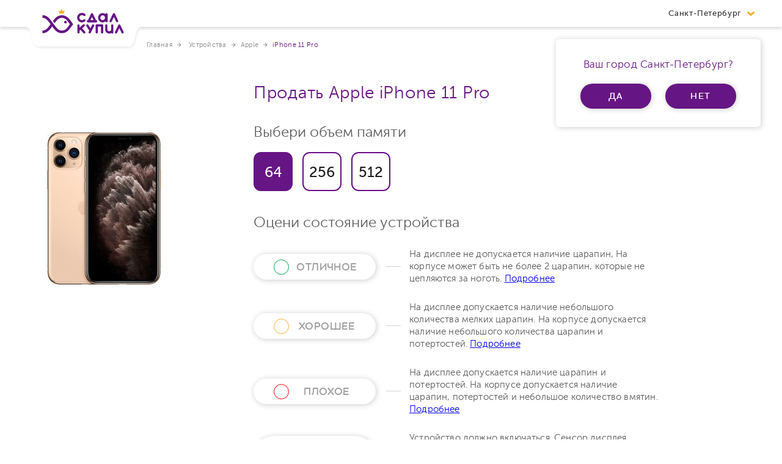

--- FILE ---
content_type: text/html; charset=UTF-8
request_url: https://sdalkupil.ru/devices/iphone-11-pro-64gb
body_size: 6405
content:
<!DOCTYPE html>
<html lang="ru">
<head>
    <meta charset="utf-8">
    <meta name="viewport" content="width=device-width, initial-scale=1">

    <title>Продать телефон Apple iPhone 11 Pro 64Гб или обменять по трейд-ин - высокие цены на выкуп и дополнительные скидки СдалКупил</title>
    <link rel="shortcut icon" href="/theme/assets/dist/img/favicon.ico" type="image/x-icon">

    <meta name="description" content="Обменяй телефон Apple iPhone 11 Pro 64Гб в СдалКупил. Выкуп, обмен и продажа смартфона Apple iPhone 11 Pro 64Гб по отличной цене. Деньги сразу." />
    <meta name="keywords" content="" />

    <meta property="og:site_name" content="СдалКупил" />
    <meta property="og:type" content="website" />
    <meta property="og:url" content="https://sdalkupil.ru/devices/iphone-11-pro-64gb" />
    <meta property="og:title" content="Продать телефон Apple iPhone 11 Pro 64Гб или обменять по трейд-ин - высокие цены на выкуп и дополнительные скидки СдалКупил" />
    <meta property="og:description" content="Обменяй телефон Apple iPhone 11 Pro 64Гб в СдалКупил. Выкуп, обмен и продажа смартфона Apple iPhone 11 Pro 64Гб по отличной цене. Деньги..." />

    
                

    <link rel="stylesheet" href="/theme/assets/dist/styles/main-04bbf597.css">
    <link href="https://cdn.jsdelivr.net/npm/suggestions-jquery@18.8.0/dist/css/suggestions.min.css" type="text/css" rel="stylesheet" />

    <script src="https://www.google.com/recaptcha/api.js" async></script>
    <script src="https://maps.googleapis.com/maps/api/js?key=AIzaSyAsiePpgMmW7S6C2LX0gQrx8lRWVMZMd5s"></script>
    <script src="/bower_components/jquery/dist/jquery.min.js"></script>
    <script src="/bower_components/jquery.inputmask/dist/min/jquery.inputmask.bundle.min.js"></script>
    <script src="/bower_components/swiper/dist/js/swiper.min.js"></script>
    <script src="/bower_components/jquery.form-styler/dist/jquery.formstyler.min.js"></script>
    <script src="/bower_components/nanoscroller/bin/javascripts/jquery.nanoscroller.min.js"></script>
    <script src="/bower_components/jquery-zoom/jquery.zoom.min.js"></script>
    <script src="/bower_components/sticky-kit/jquery.sticky-kit.min.js"></script>
    <script src="/bower_components/js-cookie/src/js.cookie.js"></script>
    <script src="/bower_components/jquery-touchswipe/jquery.touchSwipe.min.js"></script>
    <script src="/bower_components/jquery-validation/dist/jquery.validate.min.js"></script>
    <script src="/bower_components/jquery-validation/src/localization/messages_ru.js"></script>
    <script src="/bower_components/nouislider/distribute/nouislider.min.js"></script>
    <script src="/bower_components/nouislider/distribute/nouislider.min.js"></script>
    <script src="/bower_components/select2/dist/js/select2.full.min.js"></script>
    <script src="/bower_components/select2/dist/js/i18n/ru.js"></script>
    <script src="/bower_components/numeral/min/numeral.min.js"></script>
    <script src="/bower_components/gmaps-marker-clusterer/src/markerclusterer.js"></script>
    <script src="/bower_components/mustache.js/mustache.min.js"></script>
    <script src="/bower_components/slick-carousel/slick/slick.min.js"></script>
    <script src="/theme/assets/vendor/rellax.min.js"></script>
    <script src="/theme/assets/vendor/markerwithlabel.js"></script>

    <script src="/theme/assets/dist/js/main-729efc1f.js"></script>
<script src="/theme/assets/dist/js/vendor-c898d4a5.js"></script>
    <script src="/theme/common.js?v=46"></script>

    
    <!--noindex--><!-- Google Tag Manager -->
    <script>(function(w,d,s,l,i){w[l]=w[l]||[];w[l].push({'gtm.start':
                new Date().getTime(),event:'gtm.js'});var f=d.getElementsByTagName(s)[0],
            j=d.createElement(s),dl=l!='dataLayer'?'&l='+l:'';j.async=true;j.src=
            'https://www.googletagmanager.com/gtm.js?id='+i+dl;f.parentNode.insertBefore(j,f);
        })(window,document,'script','dataLayer','GTM-MQ93N2C');</script>
    <!-- End Google Tag Manager --><!--/noindex-->

    <noscript>
        <style>
            .preloader {
                display: none;
            }
        </style>
    </noscript>
</head>
<body >
<div class="preloader">
    <div class="preloader__inner">
        <div class="preloader__target"></div>
        <svg width="64" height="49" viewBox="0 0 64 49" fill="none" xmlns="http://www.w3.org/2000/svg">
            <path class="preloader__crown" d="M43.7069 7.96478L46 2.01258L42.6271 3.77359L39.961 0L37.3117 3.73836L34 2.01258L36.2263 8C38.6826 7.46075 41.2445 7.44869 43.7069 7.96478V7.96478Z" fill="#FBAE17"/>
            <path class="preloader__circle" d="M43 26C43 25.4067 43.1759 24.8266 43.5056 24.3333C43.8352 23.8399 44.3038 23.4554 44.852 23.2284C45.4001 23.0013 46.0033 22.9419 46.5853 23.0576C47.1672 23.1734 47.7018 23.4591 48.1213 23.8787C48.5409 24.2982 48.8266 24.8328 48.9424 25.4147C49.0581 25.9967 48.9987 26.5999 48.7716 27.1481C48.5446 27.6962 48.1601 28.1648 47.6667 28.4944C47.1734 28.8241 46.5933 29 46 29C45.2044 29 44.4413 28.6839 43.8787 28.1213C43.3161 27.5587 43 26.7956 43 26V26Z" fill="#680A87"/>
            <path class="preloader__path" d="M0 15.2977C7.10901 15.2977 13.9037 20.6824 21.3559 31.7815C22.3166 33.2123 23.3052 34.5419 24.3177 35.7636C32.8571 47.8129 45.7143 50.923 56.2857 35.7636C56.2857 35.7636 56.2857 35.7636 60 30.2829C55.7143 24.8023 55.7143 24.8023 55.7143 24.8023C45.4286 10.4911 33.4286 13.0358 24.3177 24.8023C23.3052 26.024 22.3166 27.3536 21.3559 28.7844C13.9037 39.8835 7.10901 45.2682 0 45.2682" stroke="currentColor" stroke-width="5"/>
            <path class="preloader__mark" d="M0 15.2977C7.10901 15.2977 13.9037 20.6824 21.3559 31.7815C22.3166 33.2123 23.3052 34.5419 24.3177 35.7636C32.8571 47.8129 45.7143 50.923 56.2857 35.7636C56.2857 35.7636 56.2857 35.7636 60 30.2829C55.7143 24.8023 55.7143 24.8023 55.7143 24.8023C45.4286 10.4911 33.4286 13.0358 24.3177 24.8023C23.3052 26.024 22.3166 27.3536 21.3559 28.7844C13.9037 39.8835 7.10901 45.2682 0 45.2682" stroke="currentColor" stroke-width="5"/>
        </svg>
    </div>
</div>

<div class="layout">
<!--noindex--><!-- Google Tag Manager (noscript) -->
<noscript><iframe src="https://www.googletagmanager.com/ns.html?id=GTM-MQ93N2C"
                  height="0" width="0" style="display:none;visibility:hidden"></iframe></noscript>
<!-- End Google Tag Manager (noscript) --><!--/noindex-->
<div class="svg-sprite-wrap"></div>

<header class="main-header">
    <div class="wrapper  main-header__wrapper">
        <a href="/" class="logo" title="Главная">
            <svg class="logo__image" width="176" height="45">
                <use xlink:href='#svg-logo'></use>
            </svg>
        </a>

        <form class="catalog-search catalog-search--desktop" action="/search">
            <input type="search" class="catalog-search__field" placeholder="Поиск" name="term" required>

            <button type="submit" class="catalog-search__btn">
                <svg width="26" height="24">
                    <use xlink:href="#svg-catalog-search"></use>
                </svg>
            </button>
        </form>

        <a href="/catalog/favorites" class="deferred-goods-link">
            <svg class="deferred-goods-link__icon" width="22" height="19">
                <use xlink:href='#svg-like-black'></use>
            </svg>
            Избранное
            <span class="deferred-goods-link__number">0</span>
        </a>

        <a href="javascript:void(0);" data-action="showChangeCityPopup" class="city-select">
            Санкт-Петербург
            <svg class="city-select__icon" width="12" height="7">
                <use xlink:href='#svg-arr-down'></use>
            </svg>
        </a>

                <div class="city-assert">
            <div class="city-assert__title">
                Ваш город Санкт-Петербург?
            </div>

            <a href="javascript:void(0);" class="btn  city-assert__btn" data-action="confirmCity">да</a>
            <a href="javascript:void(0);" class="btn  city-assert__btn" data-action="noConfirmChangeCity">нет</a>
        </div>
            </div>
</header>
<div class="container">
    <div class="wrapper evaluation-wrapper">
		<ul class="breadcrumbs" itemscope itemtype="http://schema.org/BreadcrumbList">
            <li itemprop="itemListElement" itemscope itemtype="http://schema.org/ListItem">
            <a itemprop="item" href="/" class="breadcrumbs__item"><span itemprop="name">Главная</span></a>
            <meta itemprop="position" content="1">
        </li>

        <li itemprop="itemListElement" itemscope itemtype="http://schema.org/ListItem"><a itemprop="item" href="/devices"  class="breadcrumbs__item"><span itemprop="name">Устройства</span></a><meta itemprop="position" content="2"></li><li itemprop="itemListElement" itemscope itemtype="http://schema.org/ListItem"><a itemprop="item" href="/devices/apple"  class="breadcrumbs__item"><span itemprop="name">Apple</span></a><meta itemprop="position" content="3"></li><li itemprop="itemListElement" itemscope itemtype="http://schema.org/ListItem"><span itemprop="item" class="breadcrumbs__item"><span itemprop="name">iPhone 11 Pro</span></span><meta itemprop="position" content="4"></li></ul>        <article class="evaluation">
            <h1 class="evaluation__title">
                Продать Apple iPhone 11 Pro            </h1>

                            <div class="memory  memory--big">
                    <div class="memory__text">Выбери объем памяти</div>

                                            <input
                            type="radio"
                            name="memory"
                            value="15905"
                            id="memory-64"
                            data-action="updateEvaluationBlock"
                            checked                        >
                        <label for="memory-64"><span>64</span></label>
                                            <input
                            type="radio"
                            name="memory"
                            value="16201"
                            id="memory-256"
                            data-action="updateEvaluationBlock"
                                                    >
                        <label for="memory-256"><span>256</span></label>
                                            <input
                            type="radio"
                            name="memory"
                            value="16202"
                            id="memory-512"
                            data-action="updateEvaluationBlock"
                                                    >
                        <label for="memory-512"><span>512</span></label>
                                    </div>
            
            <div class="evaluation__picture">
                <img
                    src="https://web.sdalkupil.ru/loaded/devices/thumbs/313d0e736d1eaf7f5419548aaf9d7a61.jpg"
                    class="evaluation__img"
                    alt="Продать Apple iPhone 11 Pro">
            </div>
            <div class="evaluation__container ">

				<div class="evaluation__subtitle">Оцени состояние устройства</div>
	<div class="state-item">
		<a
			href="javascript:void(0);"
			class="state-item__btn "
			data-price="13600"
			data-buyout-price="13600"
            			data-action="selectGrade"
			data-grade="b"
			data-device-id="15905"
		>
			<svg class="state-item__act" width="20" height="15"><use xlink:href="#svg-state-item-act"></use></svg>
			ОТЛИЧНОЕ		</a>
		<p class="state-item__text">На дисплее не допускается наличие царапин, На корпусе может быть не более 2 царапин, которые не цепляются за ноготь. <a href="/otlichnoe-sostoyanie-telefona-v-sdalkupil">Подробнее</a>
</p>
	</div>
	<div class="state-item">
		<a
			href="javascript:void(0);"
			class="state-item__btn state-item__btn--good"
			data-price="11800"
			data-buyout-price="11800"
            			data-action="selectGrade"
			data-grade="c"
			data-device-id="15905"
		>
			<svg class="state-item__act" width="20" height="15"><use xlink:href="#svg-state-item-act"></use></svg>
			ХОРОШЕЕ		</a>
		<p class="state-item__text">На дисплее допускается наличие небольшого количества мелких царапин. На корпусе допускается наличие небольшого количества царапин и потертостей. <a href="/khoroshee-sostoyanie-telefona-v-sdalkupil">Подробнее</a>
</p>
	</div>
	<div class="state-item">
		<a
			href="javascript:void(0);"
			class="state-item__btn state-item__btn--bad"
			data-price="10700"
			data-buyout-price="10700"
            			data-action="selectGrade"
			data-grade="d"
			data-device-id="15905"
		>
			<svg class="state-item__act" width="20" height="15"><use xlink:href="#svg-state-item-act"></use></svg>
			ПЛОХОЕ		</a>
		<p class="state-item__text">На дисплее допускается наличие царапин и потертостей. На корпусе допускается наличие царапин, потертостей и  небольшое количество вмятин. <a href="/plokhoe-sostoyanie-telefona-v-sdalkupil">Подробнее</a>
</p>
	</div>
	<div class="state-item">
		<a
			href="javascript:void(0);"
			class="state-item__btn state-item__btn--repair"
			data-price="4100"
			data-buyout-price="4100"
                        data-range-start="4100"
            data-range-end="1000"
            			data-action="selectGrade"
			data-grade="g"
			data-device-id="15905"
		>
			<svg class="state-item__act" width="20" height="15"><use xlink:href="#svg-state-item-act"></use></svg>
			ТРЕБУЕТСЯ РЕМОНТ		</a>
		<p class="state-item__text">Устройство должно включаться. Сенсор дисплея должен быть в рабочем состоянии и позволять сделать проверку IMEI (*#06#), а также выполнить сброс устройства до заводских настроек. <a href="/sostoyanie-telefona-trebuetsya-remont-v-sdalkupil">Подробнее</a></p>
	</div>

<div class="device-is-bought">
	<p class="evaluation__price js---price-block ">-- --- р.</p>

    		<button
			type="button"
			class="btn evaluation__btn evaluation__btn--small evaluation__btn--font-s"
			data-action="exchangeDevice"
			disabled
		>Обменять со скидкой</button>
        <div class="getmoney__block">
            <p class="getmoney__desc">Получи бонус +10% к стоимости устройства</p>
            <button
                    type="button"
                    class="btn evaluation__btn evaluation__btn--small"
                    data-action="sendRequestPVZ"
                    data-device-id="15905"
                    data-region="Санкт-Петербург"
            >Сдать в ПВЗ</button>
        </div>
		<div class="getmoney__block">
			<p class="getmoney__desc">Или вы можете забрать деньги с меньшей выгодой.</p>
			<button
				type="button"
				class="btn evaluation__btn evaluation__btn--small _getmoney"
				data-action="getMoney"
				disabled
			>Забрать -- --- <span>р.</span></button>
		</div>

    </div>

<div class="device-is-not-bought" style="display: none;">
	Извините, данное устройство в данном состоянии не выкупается
</div>

<div class="evaluation__text">
	<svg class="evaluation__text-icon" width="33" height="33"><use xlink:href="#svg-warning"></use></svg>
	<div>
		<strong>
            ! ВНИМАНИЕ ! Цена может измениться!
		</strong><br>
        Результаты оценки являются предварительными. В пункте приема будет проведена оценка внешнего состояния устройства и тестирование его работоспособности с использованием технологии ИИ и нейросети.
	</div>
</div>
            </div>
        </article>
    </div>
</div><div class="forDevicesInFooter"></div>

<footer class="main-footer">
    <div class="wrapper  main-footer__wrapper">
        <a href="/" class="main-footer__logo">
            <svg width="119" height="79">
                <use xlink:href='#svg-logo-no-txt'></use>
            </svg>
        </a>
        <a href="/" class="main-footer__logo-d">
            <svg class="main-footer__logo-d" width="152" height="46">
                <use xlink:href='#svg-footer-logo-d'></use>
            </svg>
        </a>

        <div class="navigation">
            <a href="javascript:void(0);" class="navigation__btn  js---open-menu-btn">
                МЕНЮ
            </a>

            <ul class="navigation__list  js---nav-block">
                                <li class="navigation__item">
                    <a href="/o-kompanii" class="navigation__link">О компании</a>
                </li>
                                <li class="navigation__item">
                    <a href="/partneram" class="navigation__link">Партнерам</a>
                </li>
                                <li class="navigation__item">
                    <a href="/voprosy-otvety" class="navigation__link">Вопросы-ответы</a>
                </li>
                                <li class="navigation__item">
                    <a href="/opisanie-sostoyaniya-prinimaemykh-ustroistv-small" class="navigation__link">Описание состояния принимаемых устройств</a>
                </li>
                                <li class="navigation__item">
                    <a href="/podrobnoe-opisanie-servisa-sdalkupil-dlya-klienta" class="navigation__link">Описание сервиса «СдалКупил»</a>
                </li>
                                <li class="navigation__item">
                    <a href="/process-prodazhi-ili-obmena-svoego-telefona" class="navigation__link">Как сдать мой смартфон?</a>
                </li>
                                <li class="navigation__item">
                    <a href="/skhema-prodazhi-ili-obmena-ustroistv-v-magazinakh" class="navigation__link">Схема продажи или обмена устройств в магазинах</a>
                </li>
                                <li class="navigation__item">
                    <a href="/stati" class="navigation__link">Статьи</a>
                </li>
                                <li class="navigation__item">
                    <a href="/oferta" class="navigation__link">Договор оферта</a>
                </li>
                                <li class="navigation__item">
                    <a href="/sdalpomog" class="navigation__link">Осознанное потребление</a>
                </li>
                                <li class="navigation__item">
                    <a href="/partner-nsysgroup" class="navigation__link">Партнер NSYS Group</a>
                </li>
                            </ul>
        </div>

        <div class="main-footer__contacts">
            <a href="tel:" class="main-footer__tel">
                <svg class="main-footer__tel-icon" width="36" height="35">
                    <use xlink:href='#svg-tel'></use>
                </svg>
                            </a>

            <form action="https://sdalkupil.ru/ajax/sendSubscribe" class="subscription-form footerSubscriptionForm" novalidate="novalidate" method="post" accept-charset="utf-8">
<input type="hidden" name="csrf_test_name" value="5db51f361b956f5a55a333a4980d21c1" />                      
                <input type="email" name="email" class="subscription-form__field" placeholder="E-mail" required>
                <button type="submit" class="subscription-form__btn btn">
                    Подписаться
                </button>
                <div class="forMessages"></div>
            </form>
            <div class="social">
                            </div>
        </div>
    </div>

    <div class="main-footer__wrap">
        <div class="wrapper  main-footer__wrapper">
            <p class="copyright">
                © 2026 SDALKUPIL. All rights reserved.
            </p>

            <a href="https://rekastudio.ru/" class="develop" target="_blank">
                Сделано в <span class="develop__reka">Reka Digital Agency</span>
            </a>
            <!--noindex-->
            <a href="/forceFullVersion" class="full-version  js---full-version" rel="nofollow">
                <svg class="full-version__icon" width="29" height="23">
                    <use xlink:href='#svg-full-version'></use>
                </svg>
                полная версия сайта
            </a>
            <!--/noindex-->
        </div>
    </div>
</footer>

<div class="modal-content" id="forModals"></div>

</div>
<!-- Yandex.Metrika counter -->
<script type="text/javascript" >
    (function(m,e,t,r,i,k,a){m[i]=m[i]||function(){(m[i].a=m[i].a||[]).push(arguments)};
        m[i].l=1*new Date();k=e.createElement(t),a=e.getElementsByTagName(t)[0],k.async=1,k.src=r,a.parentNode.insertBefore(k,a)})
    (window, document, "script", "https://mc.yandex.ru/metrika/tag.js", "ym");

    ym(56122150, "init", {
        clickmap:true,
        trackLinks:true,
        accurateTrackBounce:true,
        webvisor:true
    });
</script>
<noscript><div><img src="https://mc.yandex.ru/watch/56122150" style="position:absolute; left:-9999px;" alt="" /></div></noscript>
<!-- /Yandex.Metrika counter -->

<!-- Global site tag (gtag.js) - Google Analytics -->
<script async src="https://www.googletagmanager.com/gtag/js?id=UA-151729481-1"></script>
<script>
    window.dataLayer = window.dataLayer || [];
    function gtag(){dataLayer.push(arguments);}
    gtag('js', new Date());

    gtag('config', 'UA-151729481-1');
    gtag('config', 'G-G4RNQHQF83');
</script>


</body>

</html>


--- FILE ---
content_type: image/svg+xml
request_url: https://sdalkupil.ru/theme/assets/dist/img/stack/sprite.svg
body_size: 49049
content:
<?xml version="1.0" encoding="utf-8"?><svg viewBox="0 0 176 84" xmlns="http://www.w3.org/2000/svg" xmlns:xlink="http://www.w3.org/1999/xlink"><style>:root>svg{display:none}:root>svg:target{display:block}</style><svg fill="none" viewBox="0 0 15 15" id="svg-add" xmlns="http://www.w3.org/2000/svg"><path d="M14.435 7.75H1m6.718-6.718v13.435" stroke="#FBAE17"/></svg><svg viewBox="0 0 12 7" id="svg-arr-down" xmlns="http://www.w3.org/2000/svg"><path fill="currentColor" d="M-.003 1.432c0-.354.136-.708.41-.984a1.53 1.53 0 012.1-.051l3.498 3.196L9.48.4a1.53 1.53 0 012.102.045 1.39 1.39 0 01-.047 2.02L7.038 6.6a1.531 1.531 0 01-2.053.004L.46 2.468a1.402 1.402 0 01-.462-1.036z"/></svg><svg viewBox="0 0 20 12" id="svg-arrow-color" xmlns="http://www.w3.org/2000/svg"><defs><clipPath id="aca"><path fill="#fff" d="M0 12V0h20v12zm10.702-1.272l8.01-7.574a.9.9 0 000-1.317l-.589-.558a1.027 1.027 0 00-1.393 0l-6.726 6.36L3.27 1.273A1.007 1.007 0 002.573 1c-.264 0-.51.097-.696.272l-.59.558a.9.9 0 000 1.317l8.018 7.58c.186.177.434.273.698.273.265 0 .514-.096.7-.272z"/></clipPath></defs><path fill="#661584" d="M10.702 10.728l8.01-7.574a.9.9 0 000-1.317l-.589-.558a1.027 1.027 0 00-1.393 0l-6.726 6.36L3.27 1.273A1.007 1.007 0 002.573 1c-.264 0-.51.097-.696.272l-.59.558a.9.9 0 000 1.317l8.018 7.58c.186.177.434.273.698.273.265 0 .514-.096.7-.272z"/><path fill="none" stroke="#661584" stroke-linecap="round" stroke-linejoin="round" stroke-miterlimit="50" stroke-width="2" d="M10.702 10.728l8.01-7.574a.9.9 0 000-1.317l-.589-.558a1.027 1.027 0 00-1.393 0l-6.726 6.36v0L3.27 1.273A1.007 1.007 0 002.573 1c-.264 0-.51.097-.696.272l-.59.558a.9.9 0 000 1.317l8.018 7.58c.186.177.434.273.698.273.265 0 .514-.096.7-.272z" clip-path="url(#aca)"/></svg><svg viewBox="0 0 6 14" id="svg-arrow-right" xmlns="http://www.w3.org/2000/svg"><path fill="currentColor" d="M5.92 6.712L.538.1C.411-.056.208-.056.082.1a.462.462 0 000 .56l5.152 6.331-5.152 6.33a.461.461 0 000 .561.298.298 0 00.227.118.29.29 0 00.227-.118L5.917 7.27a.46.46 0 00.003-.558z"/></svg><svg viewBox="0 0 49 54" id="svg-brands-show-more" xmlns="http://www.w3.org/2000/svg"><path fill="#acacac" d="M30.26 28.801v21.251c0 2.187-1.76 3.967-3.923 3.967H3.904c-2.163 0-3.923-1.78-3.923-3.968V3.957c0-2.186 1.76-3.966 3.923-3.966h22.433c2.165 0 3.924 1.78 3.924 3.966V19.8c0 .498-.399.9-.89.9a.895.895 0 01-.89-.9V7.194H1.761v34.218H28.48v-12.61c0-.499.4-.901.89-.901.492 0 .891.402.89.9zM1.761 3.957v1.437H28.48V3.957c0-1.194-.96-2.165-2.142-2.165H3.904c-1.18 0-2.142.971-2.143 2.165zm26.72 46.095v-6.839H1.761v6.84c0 1.193.961 2.165 2.142 2.165h22.433c1.182 0 2.143-.972 2.143-2.166zm-9.797-2.336c0 1.986-1.598 3.601-3.563 3.601-1.964 0-3.562-1.615-3.562-3.601 0-1.987 1.598-3.603 3.562-3.603 1.964 0 3.563 1.616 3.563 3.603zm-1.782 0c0-.994-.798-1.802-1.78-1.802-.983 0-1.782.808-1.782 1.802 0 .993.799 1.8 1.781 1.8.983 0 1.781-.807 1.781-1.8zM10.668 3.593c0-.498.4-.9.89-.9h3.563c.492 0 .89.402.89.9s-.398.9-.89.9H11.56a.895.895 0 01-.89-.9zm6.234 0c0-.498.4-.9.891-.9h.89c.492 0 .891.402.891.9s-.399.9-.89.9h-.89a.895.895 0 01-.892-.9zm31.8 21.348L38.016 35.746a.884.884 0 01-1.26 0 .906.906 0 010-1.273l9.167-9.27H14.231a.895.895 0 01-.891-.9c0-.497.399-.9.89-.9h31.693l-9.167-9.269a.907.907 0 010-1.273.883.883 0 011.26 0l10.686 10.804a.913.913 0 010 1.276z"/></svg><svg viewBox="0 0 26 24" id="svg-catalog-search" xmlns="http://www.w3.org/2000/svg"><path fill="#646464" d="M.381 21.989l7.82-7.22c-1.297-1.55-2.078-3.487-2.078-5.594 0-5.06 4.46-9.175 9.939-9.175 5.48 0 9.94 4.116 9.94 9.175 0 5.06-4.46 9.177-9.94 9.177-2.281 0-4.38-.721-6.06-1.92l-7.82 7.22c-.248.23-.575.345-.9.345a1.32 1.32 0 01-.9-.345 1.112 1.112 0 010-1.663zM23.453 9.175c0-3.762-3.315-6.823-7.391-6.823-4.075 0-7.39 3.061-7.39 6.823 0 3.762 3.315 6.823 7.39 6.823 4.076 0 7.391-3.06 7.391-6.823z"/></svg><svg fill="currentColor" viewBox="0 0 18 18" id="svg-change-view-1" xmlns="http://www.w3.org/2000/svg"><defs><path id="aga" d="M289 434v-18h8.4v18z"/><path id="agb" d="M298.6 434v-18h8.4v18z"/></defs><use xlink:href="#aga" transform="translate(-289 -416)"/><use xlink:href="#agb" transform="translate(-289 -416)"/></svg><svg fill="currentColor" viewBox="0 0 18 18" id="svg-change-view-2" xmlns="http://www.w3.org/2000/svg"><defs><path id="aha" d="M260 434v-8.4h8.4v8.4z"/><path id="ahb" d="M260 424.4V416h8.4v8.4z"/><path id="ahc" d="M269.6 434v-8.4h8.4v8.4z"/><path id="ahd" d="M269.6 424.4V416h8.4v8.4z"/></defs><use xlink:href="#aha" transform="translate(-260 -416)"/><use xlink:href="#ahb" transform="translate(-260 -416)"/><use xlink:href="#ahc" transform="translate(-260 -416)"/><use xlink:href="#ahd" transform="translate(-260 -416)"/></svg><svg fill="none" viewBox="0 0 12 9" id="svg-check" xmlns="http://www.w3.org/2000/svg"><path d="M1 3.308L4.81 7 11 1" stroke="#680A87" stroke-width="2"/></svg><svg fill="currentColor" viewBox="0 0 9 8" id="svg-checked" xmlns="http://www.w3.org/2000/svg"><path d="M7.527.006l1.475 1.05-4.751 6.952L-.003 4.98l1.016-1.486 2.779 1.979z"/></svg><svg viewBox="0 0 27 27" id="svg-close" xmlns="http://www.w3.org/2000/svg"><path fill="currentColor" d="M14.838 13.49l11.886 11.882a.947.947 0 11-1.342 1.34l-11.886-11.88L1.611 26.713a.948.948 0 11-1.342-1.341l11.886-11.883L.27 1.61A.949.949 0 011.61.266l11.885 11.881L25.382.267a.947.947 0 111.342 1.341z"/></svg><svg viewBox="0 0 73 22" id="svg-features-arr-1" xmlns="http://www.w3.org/2000/svg"><path fill="currentColor" d="M46.79 21.516c-1.497-.226-1.557-2.102-.501-2.723 2.291-1.448 4.612-3.013 6.932-4.578C35.788 9.875 18.82 4.154.817 2.16c-1.252-.17-1.01-2.223.27-2.17 17.82.088 35.012 6.482 52.02 10.972-2.018-2.335-3.611-4.818-4.752-7.569-.477-1.228 1.06-2.233 2.226-1.71 7.803 4.065 14.622 9.513 21.234 15.285.864.7.493 2.225-.6 2.465-7.914 2.237-16.125 3.04-24.425 2.083zm9.44-5.85c-1.66.975-3.226 2.097-4.763 3.101 5.487.296 10.808-.317 16.149-1.544-4.602-3.935-9.29-7.517-14.46-10.717 1.097 1.871 2.25 3.507 3.375 5.26l.245.057c1.712.403 1.471 2.456.2 2.902.036.38-.2.821-.747.94z"/></svg><svg viewBox="0 0 73 23" id="svg-features-arr-2" xmlns="http://www.w3.org/2000/svg"><path fill="currentColor" d="M51.732 19.695c-1.438.47-2.357-1.202-1.702-2.24 1.376-2.347 2.723-4.812 4.07-7.278-17.54 3.944-35.303 6.428-52.271 12.756-1.195.41-1.926-1.557-.76-2.088 15.927-7.97 34.2-9.945 51.43-13.562-2.874-1.203-5.44-2.733-7.724-4.708-.99-.897-.083-2.501 1.197-2.555 8.83.157 17.42 2.01 25.973 4.25 1.093.243 1.465 1.793.602 2.504-6.024 5.601-12.975 10.037-20.815 12.921zm5.719-9.563c-1.03 1.634-1.909 3.357-2.817 4.96 5.029-2.21 9.49-5.168 13.685-8.693-5.916-1.485-11.746-2.612-17.828-3.174 1.84 1.2 3.622 2.16 5.432 3.239l.245-.058c1.712-.41 2.443 1.559 1.514 2.537.208.328.2.835-.231 1.19z"/></svg><svg viewBox="0 0 78 83" id="svg-features-icon-1" xmlns="http://www.w3.org/2000/svg"><path fill="currentColor" d="M40.859 52.565a4.928 4.928 0 01-4.91-5.316 4.923 4.923 0 012.014-3.604l17.904-12.962a1.385 1.385 0 011.932 1.933L44.849 50.53a4.922 4.922 0 01-3.99 2.035zm-1.527-3.402c.45.45 1.068.669 1.697.627a2.164 2.164 0 001.582-.886l7.898-10.926-10.921 7.907a2.167 2.167 0 00-.256 3.279zm37.865-3.518a37.12 37.12 0 01-4.974 18.594c-.014.03-.013.06-.03.088-.023.042-.056.071-.082.108a37.627 37.627 0 01-13.516 13.51c-.026.017-.042.043-.07.06-.04.025-.086.035-.129.054a37.08 37.08 0 01-18.281 4.945c-.011 0-.021.007-.032.007-.009 0-.015-.006-.025-.006-.068.002-.133.006-.2.006a37.32 37.32 0 01-8.379-.958 1.383 1.383 0 01-1.038-1.658 1.378 1.378 0 011.657-1.04c2.18.502 4.396.778 6.604.855v-2.735a1.382 1.382 0 112.767 0V80.2a34.29 34.29 0 0014.46-3.937L54.565 73.9a1.383 1.383 0 112.395-1.384l1.36 2.357a34.86 34.86 0 0010.748-10.756l-2.355-1.36a1.386 1.386 0 01-.506-1.89 1.381 1.381 0 011.889-.507l2.36 1.364a34.362 34.362 0 003.94-14.695h-2.73a1.382 1.382 0 01-1.384-1.385c0-.765.619-1.384 1.383-1.384h2.732a34.358 34.358 0 00-3.94-14.695l-2.361 1.364a1.382 1.382 0 01-1.89-.506 1.384 1.384 0 01.504-1.89l2.355-1.361a34.858 34.858 0 00-10.748-10.756l-1.36 2.357a1.38 1.38 0 01-1.889.507 1.385 1.385 0 01-.506-1.89l1.364-2.363a34.295 34.295 0 00-14.46-3.938v2.726a1.382 1.382 0 11-2.766 0V11.08c-.407.02-.825.044-1.278.08l-1.484.113a35.222 35.222 0 00-3.845.66 1.383 1.383 0 11-.618-2.697 38.05 38.05 0 014.459-.74v-1.6H33.86a3.462 3.462 0 01-3.458-3.46c0-1.908 1.55-3.46 3.458-3.46h12.446a3.463 3.463 0 013.459 3.46c0 1.909-1.55 3.46-3.458 3.46h-2.074v1.648a37.07 37.07 0 0114.207 4.711c.029.015.06.015.089.03.028.017.043.044.069.062a37.509 37.509 0 016.65 4.935l2.971-2.971-1.957-1.959 5.868-5.87 5.867 5.87-5.867 5.872-1.955-1.957-2.971 2.972a37.568 37.568 0 014.93 6.655c.018.026.044.041.061.07.015.028.015.059.03.088a37.132 37.132 0 014.972 18.594zM70.172 13.35l1.957 1.959 1.955-1.959-1.955-1.957zM39.177 8.298c.227-.004.454-.019.68-.019l.104.002.122-.002c.442 0 .901.01 1.383.03V4.127h4.84c.38 0 .692-.312.692-.693a.694.694 0 00-.692-.692H33.86a.694.694 0 00-.692.692c0 .38.311.693.692.693h4.84v4.18c.166-.006.316-.005.477-.01zM29.019 20.735c0 .764-.618 1.384-1.383 1.384h-6.915a1.384 1.384 0 010-2.768h6.915c.765 0 1.383.618 1.383 1.384zm0 9.687c0 .765-.618 1.384-1.383 1.384h-13.83a1.382 1.382 0 01-1.382-1.384c0-.765.618-1.384 1.383-1.384h13.83c.764 0 1.382.619 1.382 1.384zm0 9.687c0 .765-.618 1.385-1.383 1.385H6.892c-.765 0-1.383-.62-1.383-1.385s.618-1.384 1.383-1.384h20.744c.765 0 1.383.619 1.383 1.384zm0 9.687c0 .766-.618 1.385-1.383 1.385H1.36a1.382 1.382 0 01-1.383-1.385c0-.765.618-1.384 1.383-1.384h26.276c.765 0 1.383.62 1.383 1.384zm0 9.688c0 .765-.618 1.384-1.383 1.384H9.658a1.382 1.382 0 01-1.383-1.384c0-.765.618-1.384 1.383-1.384h17.978c.765 0 1.383.619 1.383 1.384zm0 9.687c0 .766-.618 1.384-1.383 1.384h-9.68a1.382 1.382 0 01-1.383-1.384c0-.765.618-1.383 1.383-1.383h9.68c.765 0 1.383.618 1.383 1.383z"/></svg><svg viewBox="0 0 79 82" id="svg-features-icon-2" xmlns="http://www.w3.org/2000/svg"><path fill="currentColor" d="M78.998 50.659v12.47a2.622 2.622 0 01-2.612 2.627h-1.22v11.053c0 2.863-2.317 5.193-5.165 5.193H5.167c-2.848 0-5.165-2.33-5.165-5.193v-39.83a5.2 5.2 0 013.013-4.72v-1.026c0-2.183 1.766-3.959 3.937-3.959h2.976l1.747-17.788c.204-2.077 2.05-3.6 4.116-3.394L33.8 7.88a1.167 1.167 0 011.042 1.277 1.165 1.165 0 01-1.27 1.048l-18.01-1.789a1.442 1.442 0 00-1.574 1.299l-2.168 22.07h1.482l1.393-14.184a2.729 2.729 0 011.752-2.304 6.502 6.502 0 003.169-2.59 2.714 2.714 0 012.575-1.253l8.912.886a1.167 1.167 0 011.042 1.277 1.164 1.164 0 01-1.27 1.048l-8.912-.885a.408.408 0 00-.386.182 8.842 8.842 0 01-4.31 3.521.415.415 0 00-.26.347l-1.37 13.955h5.682l20.419-30.13A3.737 3.737 0 0144.148.07a3.719 3.719 0 012.82.59l23.656 16.212a3.802 3.802 0 01.99 5.258l-3.486 5.144h.911c2.171 0 3.938 1.776 3.938 3.96v1.504a5.198 5.198 0 012.188 4.241v11.053h1.22a2.622 2.622 0 012.613 2.627zM66.544 29.61l-1.473 2.175H70c.22 0 .438.015.652.043v-.596a1.62 1.62 0 00-1.614-1.622zm-42.413 2.175h1.785l14.604-21.55a2.744 2.744 0 012.635-1.178 6.464 6.464 0 004.015-.746 2.705 2.705 0 012.858.14l12.263 8.405a2.739 2.739 0 011.176 2.623 6.561 6.561 0 00.778 4.03 2.744 2.744 0 01-.126 2.897l-3.646 5.38h1.785l7.435-10.972a1.455 1.455 0 00-.379-2.012L45.658 2.592a1.423 1.423 0 00-1.078-.227 1.43 1.43 0 00-.922.608zm29.592 0h3.94l4.536-6.696c.089-.13.098-.3.023-.433a8.921 8.921 0 01-1.058-5.481.414.414 0 00-.18-.389L48.72 10.383a.408.408 0 00-.426-.026 8.794 8.794 0 01-5.46 1.014.405.405 0 00-.393.18L28.728 31.786h5.89c.338-5.004 4.492-8.971 9.552-8.971s9.214 3.967 9.553 8.97zm-9.553-6.634c-3.778 0-6.89 2.92-7.223 6.634h14.446c-.333-3.714-3.445-6.635-7.223-6.634zM5.339 31.786h4.146l.213-2.175H6.952a1.62 1.62 0 00-1.613 1.622zM2.326 40.22H72.84v-3.24A2.852 2.852 0 0070 34.123H5.167a2.852 2.852 0 00-2.841 2.857zM72.84 73.567H16.032a1.165 1.165 0 01-1.162-1.169c0-.645.52-1.168 1.162-1.168h56.81v-5.474h-11.05c-4.86 0-8.813-3.975-8.813-8.862 0-.915.139-1.798.396-2.63l.001-.002c.12-.39.269-.766.44-1.13l.034-.077.015-.03c1.431-2.953 4.446-4.993 7.927-4.993H72.84v-5.474H2.326V71.23h6.266c.642 0 1.162.523 1.162 1.168 0 .646-.52 1.169-1.162 1.169H2.326v3.242a2.852 2.852 0 002.84 2.856h64.835a2.851 2.851 0 002.84-2.856zm3.833-22.908a.29.29 0 00-.288-.29H61.794c-2.46 0-4.605 1.384-5.705 3.417a6.83 6.83 0 00-.39.867 6.532 6.532 0 00-.394 2.241 6.527 6.527 0 00.784 3.108 6.49 6.49 0 005.705 3.417h14.592a.29.29 0 00.288-.29zm-9.894 6.235c0 2.614-2.115 4.74-4.714 4.74-2.6 0-4.715-2.126-4.715-4.74 0-2.614 2.115-4.74 4.715-4.74 2.6 0 4.714 2.126 4.714 4.74zm-2.324 0a2.4 2.4 0 00-2.39-2.404 2.4 2.4 0 00-2.39 2.404 2.4 2.4 0 002.39 2.404 2.4 2.4 0 002.39-2.404z"/></svg><svg viewBox="0 0 81 81" id="svg-features-icon-3" xmlns="http://www.w3.org/2000/svg"><path fill="currentColor" d="M27.681 41.793a6.983 6.983 0 010-10.038 7.32 7.32 0 015.145-2.079c1.943 0 3.77.739 5.145 2.079a6.965 6.965 0 012.13 5.019 6.964 6.964 0 01-2.13 5.019 7.348 7.348 0 01-5.145 2.075 7.348 7.348 0 01-5.145-2.075zm2.007-1.957c1.73 1.688 4.546 1.688 6.277 0a4.249 4.249 0 001.3-3.062 4.249 4.249 0 00-1.3-3.062 4.466 4.466 0 00-3.139-1.269c-1.186 0-2.3.45-3.139 1.269a4.26 4.26 0 000 6.124zm9.091 14.356a6.983 6.983 0 010 10.038 7.348 7.348 0 01-5.145 2.076 7.347 7.347 0 01-5.144-2.076 6.983 6.983 0 010-10.038c2.836-2.767 7.452-2.767 10.29 0zm-2.006 1.957c-1.73-1.688-4.547-1.688-6.277 0a4.26 4.26 0 000 6.124c1.73 1.688 4.546 1.688 6.277 0a4.26 4.26 0 000-6.124zm10.17-15.021c.358.68.083 1.514-.614 1.863L21.426 55.456a1.443 1.443 0 01-.646.153 1.423 1.423 0 01-1.263-.752 1.368 1.368 0 01.614-1.863l24.903-12.466a1.436 1.436 0 011.91.6zm31.37-25.85L67.05 26.264l1.639 16.253a5.486 5.486 0 01-1.65 4.495L33.405 79.825a4.144 4.144 0 01-2.913 1.177c-1.1 0-2.134-.418-2.912-1.177L1.177 54.07a3.953 3.953 0 010-5.682l33.637-32.814a5.785 5.785 0 014.608-1.608l13.33 1.279V8.949c0-4.936 4.116-8.951 9.176-8.951h9.896c5.06 0 9.176 4.015 9.176 8.95 0 2.392-.955 4.64-2.688 6.33zm-12.447 27.51l-2.16-21.433c-.135-1.333-1.225-2.396-2.591-2.527l-5.526-.53v3.924a6.22 6.22 0 012.979 1.618 5.953 5.953 0 011.821 4.29c0 1.62-.647 3.143-1.821 4.289a6.257 6.257 0 01-4.397 1.777 6.257 6.257 0 01-4.397-1.777 5.952 5.952 0 01-1.822-4.29c0-1.62.647-3.144 1.822-4.29a6.22 6.22 0 012.978-1.617v-4.196L39.144 16.72a2.912 2.912 0 00-2.324.811L3.185 50.345c-.5.487-.5 1.28 0 1.768l26.401 25.755c.242.236.564.366.906.366.343 0 .664-.13.906-.366l33.637-32.813a2.767 2.767 0 00.832-2.267zM51.78 25.796a3.236 3.236 0 00-.99 2.333c0 .881.351 1.71.99 2.333a3.403 3.403 0 002.39.966 3.4 3.4 0 002.392-.966 3.28 3.28 0 00.769-1.163c-2.114-.564-3.782-2.19-4.36-4.253a3.38 3.38 0 00-1.191.75zM78.163 8.95c0-3.41-2.844-6.183-6.339-6.183h-9.896c-3.495 0-6.339 2.773-6.339 6.183v6.568l5.803.557c2.71.26 4.87 2.367 5.136 5.01l.163 1.616 9.615-9.38a6.067 6.067 0 001.857-4.371z"/></svg><svg viewBox="0 0 80 81" id="svg-features-icon-4" xmlns="http://www.w3.org/2000/svg"><path fill="currentColor" d="M79.699 23.808L70.6 53.142l-.121.368-3.396 4.664v16.569c0 .736-.486 1.227-1.213 1.227h-4.49v3.805c0 .736-.485 1.227-1.213 1.227H1.213c-.728 0-1.213-.49-1.213-1.227V6.257C0 5.521.485 5.03 1.213 5.03H5.7V1.225c0-.736.485-1.227 1.213-1.227h38.94c.242 0 .607.123.85.368l19.893 19.515c.243.245.486.614.486.982v2.577l1.091-3.314c.728-2.086 2.67-3.559 4.853-3.559.606 0 1.091.123 1.577.246l1.94.613c2.67.86 4.125 3.682 3.155 6.382zm-32.632-4.173h15.891L47.067 4.171zm11.888 58.912V75.97H6.914c-.728 0-1.213-.49-1.213-1.227V7.485H2.426v71.062zm5.823-5.031V61.61l-3.276 4.419c-.242.49-.849.613-1.334.49-.485-.122-.85-.613-.85-1.104l-.242-15.587v-.369l5.702-18.164V22.09H45.854c-.728 0-1.213-.49-1.213-1.227V2.453H8.127v71.062zm2.668-20.129l-6.065-1.964.243 10.187zm8.25-33.629l-1.941-.613c-1.335-.491-2.79.368-3.276 1.718l-8.734 27.983 7.036 2.332 8.734-28.106c.485-1.35-.364-2.946-1.82-3.314zm-60.533 1.105V8.343c0-.735.485-1.226 1.213-1.226h17.469c.727 0 1.213.49 1.213 1.227v12.519c0 .736-.486 1.227-1.213 1.227H16.376c-.606 0-1.213-.613-1.213-1.227zm2.426-1.228h15.042V9.571H17.59zM12.737 32.4c0-.736.485-1.228 1.213-1.228h36.878c.727 0 1.213.491 1.213 1.228 0 .736-.486 1.227-1.213 1.227H13.95c-.728 0-1.213-.49-1.213-1.227zm0 8.96c0-.737.485-1.228 1.213-1.228h36.878c.727 0 1.213.491 1.213 1.227 0 .737-.486 1.228-1.213 1.228H13.95c-.728 0-1.213-.491-1.213-1.228zm0 8.959c0-.737.485-1.227 1.213-1.227h36.878c.727 0 1.213.49 1.213 1.227 0 .736-.486 1.227-1.213 1.227H13.95c-.728 0-1.213-.49-1.213-1.227zm38.09 10.187H13.95c-.728 0-1.213-.491-1.213-1.227 0-.737.485-1.228 1.213-1.228h36.756c.728 0 1.213.491 1.213 1.228 0 .613-.485 1.227-1.091 1.227zm6.187 7.732c0 .736-.485 1.227-1.213 1.227H37.605c-.728 0-1.213-.49-1.213-1.227 0-.736.485-1.227 1.213-1.227h18.317c.607 0 1.092.49 1.092 1.227z"/></svg><svg viewBox="0 0 73 67" id="svg-features-icon-5" xmlns="http://www.w3.org/2000/svg"><path fill="currentColor" d="M11.397 36.14c0 .812-.639 1.47-1.426 1.47-.787 0-1.426-.658-1.426-1.47 0-.81.639-1.469 1.426-1.469.787 0 1.426.659 1.426 1.47zm57.391 9.888a6.707 6.707 0 011.366 4.071c0 3.655-2.87 6.612-6.417 6.612h-.372a6.714 6.714 0 011.085 3.673c0 3.655-2.87 6.612-6.418 6.612H40.151c-5.582 0-10.904-2.082-15.05-5.877h-8v4.408c0 .812-.638 1.469-1.426 1.469H1.414c-.788 0-1.426-.657-1.426-1.47v-38.2c0-.812.638-1.47 1.426-1.47h14.261c.788 0 1.427.658 1.427 1.47v1.47h5.2c1.504-1.894 2.958-2.704 4.49-3.556.973-.54 1.978-1.1 3.129-2.016 4.793-3.814 7.344-6.555 8.53-9.166 1.143-2.518 1.126-5.128-.059-9.01a1.513 1.513 0 01.022-.947c1.557-4.37 6.627-5.25 9.598-2.609 5.32 4.67 7.565 12.65 5.148 20.12l-.423 1.306h13.585c3.265 0 6.101 2.37 6.598 5.512.365 2.312-.447 4.7-2.302 6.244a6.677 6.677 0 012.389 5.14c0 2.885-1.782 5.301-4.219 6.215zM14.25 28.794H2.84v35.264h11.41zm55.905 11.02c0-2.025-1.599-3.674-3.565-3.674H52.9c-.788 0-1.427-.657-1.427-1.468 0-.811.639-1.47 1.426-1.47H66.59c2.134 0 3.887-1.95 3.515-4.301-.274-1.736-1.9-3.045-3.782-3.045H47.906c-.787 0-1.426-.658-1.426-1.47 0-.81.64-1.469 1.426-1.469h1.825l.723-2.236c1.992-6.156.342-12.778-4.203-16.873-1.676-1.49-4.034-.985-4.98.889 2.392 8.32.158 13.082-9.606 20.852-1.335 1.062-2.494 1.707-3.517 2.276-1.575.876-2.713 1.51-4 3.31a1.412 1.412 0 01-1.148.598h-5.898V58.18h8.551c.361 0 .71.142.974.396 3.673 3.535 8.476 5.482 13.524 5.482h17.881c1.972 0 3.566-1.643 3.566-3.674 0-2.025-1.6-3.673-3.566-3.673h-5.134c-.787 0-1.426-.658-1.426-1.47 0-.81.639-1.469 1.426-1.469h10.839c1.971 0 3.565-1.643 3.565-3.673 0-2.025-1.6-3.673-3.565-3.673H52.898c-.787 0-1.426-.658-1.426-1.47 0-.811.639-1.469 1.426-1.469H66.59c1.971 0 3.565-1.643 3.566-3.673zm-58.757 2.204V56.71c0 .812-.638 1.47-1.426 1.47-.788 0-1.426-.658-1.426-1.47V42.018c0-.812.638-1.47 1.426-1.47.788 0 1.426.658 1.426 1.47z"/></svg><svg viewBox="0 0 36 36" id="svg-filter-close" xmlns="http://www.w3.org/2000/svg"><path fill="#fff" d="M19.777 17.978l15.851 15.85a1.264 1.264 0 11-1.789 1.789l-15.85-15.85-15.851 15.85a1.265 1.265 0 11-1.79-1.789L16.2 17.978.348 2.13A1.266 1.266 0 012.138.341l15.85 15.849L33.84.34a1.265 1.265 0 111.789 1.79z"/></svg><svg viewBox="0 0 47 34" id="svg-filter-ok" xmlns="http://www.w3.org/2000/svg"><path fill="#fff" d="M46.287.679a2.374 2.374 0 00-3.321 0l-28.14 27.713L4.012 17.739a2.374 2.374 0 00-3.322 0 2.288 2.288 0 000 3.271l12.477 12.288a2.375 2.375 0 003.322 0l29.8-29.348a2.288 2.288 0 000-3.271z"/></svg><svg viewBox="0 0 43 42" id="svg-filters" xmlns="http://www.w3.org/2000/svg"><path fill="#646464" d="M16.025 27.21c-2.972 0-5.452-2.132-6.016-4.95H1.217c-.672 0-1.21-.54-1.21-1.215s.538-1.215 1.21-1.215h8.792c.564-2.818 3.044-4.95 6.016-4.95 2.973 0 5.453 2.132 6.017 4.95h19.75c.672 0 1.21.54 1.21 1.215s-.538 1.215-1.21 1.215h-19.75c-.564 2.826-3.053 4.95-6.017 4.95zm0-2.43c2.05 0 3.716-1.674 3.716-3.735s-1.666-3.735-3.716-3.735c-2.05 0-3.715 1.674-3.715 3.735s1.665 3.736 3.715 3.736zM26.17 12.333c-2.972 0-5.452-2.133-6.017-4.95H1.218c-.672 0-1.21-.54-1.21-1.216 0-.675.538-1.215 1.21-1.215h18.927c.564-2.817 3.044-4.95 6.016-4.95 2.973 0 5.453 2.133 6.017 4.95h9.615c.672 0 1.21.54 1.21 1.215s-.538 1.215-1.21 1.215h-9.615c-.564 2.818-3.035 4.951-6.008 4.951zm-.009-2.43c2.05 0 3.716-1.674 3.716-3.736 0-2.061-1.666-3.735-3.716-3.735-2.05 0-3.715 1.674-3.715 3.735 0 2.052 1.665 3.736 3.715 3.736zM26.17 42c-2.973 0-5.453-2.134-6.018-4.951H1.209c-.672 0-1.21-.54-1.21-1.215s.538-1.215 1.21-1.215h18.936c.564-2.818 3.044-4.951 6.016-4.951 2.973 0 5.453 2.133 6.017 4.95h9.615c.672 0 1.21.54 1.21 1.216 0 .675-.538 1.215-1.21 1.215h-9.615c-.564 2.826-3.035 4.95-6.008 4.95zm-.01-2.43c2.05 0 3.716-1.675 3.716-3.736s-1.666-3.736-3.716-3.736c-2.05 0-3.715 1.675-3.715 3.736s1.665 3.735 3.715 3.735z"/></svg><svg viewBox="0 0 11 7" id="svg-filters-arrow" xmlns="http://www.w3.org/2000/svg"><path fill="currentColor" d="M5.93 6.81l4.895-5.302A.676.676 0 0011 1.047a.675.675 0 00-.175-.461l-.36-.39a.57.57 0 00-.852 0l-4.11 4.452L1.386.19A.575.575 0 00.961 0a.575.575 0 00-.425.19l-.36.39A.674.674 0 000 1.04c0 .175.062.34.176.462l4.9 5.307a.576.576 0 00.853 0z"/></svg><svg viewBox="0 0 152 46" id="svg-footer-logo-d" xmlns="http://www.w3.org/2000/svg"><path fill="currentColor" d="M80.563 21.102c0 .646-.284 1.222-.73 1.615l.004.005a8.997 8.997 0 01-5.961 2.247 8.984 8.984 0 01-5.01-1.518 8.996 8.996 0 01-3.274-3.936 8.946 8.946 0 01-.716-3.509c-.001-7.84 9.366-11.83 15.084-6.605l-.001.001c.427.392.698.957.698 1.589 0 1.18-.942 2.137-2.103 2.137-.54 0-1.031-.21-1.404-.55h-.001c-3.038-2.773-8.066-.69-8.068 3.428 0 .484.075.944.21 1.38.137.433.337.843.593 1.218a4.784 4.784 0 002.107 1.715c.577.24 1.21.376 1.885.376.624 0 1.211-.115 1.752-.323a4.76 4.76 0 001.423-.853 2.077 2.077 0 011.41-.556c1.16 0 2.102.958 2.102 2.139zm41.42 1.524c0 1.182-.94 2.138-2.102 2.138-.986 0-1.81-.692-2.038-1.623h-.002a8.295 8.295 0 01-5.21 1.844h-.004c-3.493 0-6.547-2.19-7.85-5.401-2.343-5.765 1.737-12.235 7.848-12.235h.006c1.89 0 3.71.646 5.199 1.837h.002a2.11 2.11 0 012.05-1.668c1.16 0 2.102.956 2.102 2.136zm-5.793-9.017c-.786-1.214-2.095-1.985-3.562-1.985-2.389 0-4.31 2.04-4.31 4.543 0 2.514 1.93 4.543 4.31 4.543 3.452 0 5.514-4.09 3.562-7.101zm15.538-4.707a.991.991 0 01.04-.085l.001-.004c.015-.027.027-.057.043-.084a2.106 2.106 0 011.469-1.097 1.96 1.96 0 011.385.22l.02.01c.047.028.093.055.138.086l.071.051c.024.017.048.033.071.052l.027.022.033.03a1.51 1.51 0 01.137.126c.042.045.081.09.12.134.004.007.008.01.012.018.038.044.074.092.107.144.004.006.01.011.013.019a2.029 2.029 0 01.154.277l6.066 12.81h-.002c.133.28.21.595.21.927 0 1.18-.941 2.136-2.102 2.136a2.098 2.098 0 01-1.893-1.21l-.002.002-4.179-8.825-4.177 8.825-.003-.002a2.097 2.097 0 01-1.892 1.21c-1.16 0-2.103-.956-2.103-2.136 0-.332.077-.647.21-.927h-.002zm-41.017 0c.012-.03.027-.058.04-.085l.002-.004c.014-.027.027-.057.042-.084a2.107 2.107 0 011.469-1.097c.446-.093.93-.038 1.385.22l.02.01c.047.028.092.055.138.086l.071.051c.023.017.048.033.07.052l.028.022.033.03a1.55 1.55 0 01.137.126c.042.045.082.09.12.134.004.007.008.01.012.018.038.044.074.092.106.144.005.006.01.011.014.019a2.11 2.11 0 01.103.173 1.1 1.1 0 01.05.104l5.609 11.843c1.217.004 2.203.968 2.203 2.157 0 1.191-.99 2.157-2.211 2.157H85.15c-1.222 0-2.211-.966-2.211-2.157 0-1.188.985-2.152 2.202-2.157zm1.94 5.759l-2.843 6.003h5.685zM80.31 43.655c0 1.181-.942 2.138-2.103 2.138-.614 0-1.165-.27-1.55-.7l-.002.004-5.57-6.201-1.617 1.449v3.31c0 1.181-.94 2.138-2.102 2.138s-2.103-.957-2.103-2.138l.001-.014V30.735c0-1.18.94-2.138 2.102-2.138s2.102.959 2.102 2.138v3.915l.357-.322.003-.001.022-.019c.005-.007.011-.01.017-.017l.008-.007 5.997-5.367.002.003c.37-.333.854-.535 1.387-.535 1.16 0 2.103.958 2.103 2.137 0 .64-.278 1.21-.716 1.604l.002.002-4.407 3.943 5.517 6.142-.002.003c.342.378.552.883.552 1.439zm16.353-11.932L91.09 43.03l-.006.014-.853 1.575h-.002A2.1 2.1 0 0188.35 45.8c-1.16 0-2.102-.958-2.102-2.14 0-.343.082-.667.225-.955h-.002l1.203-2.287-5.492-8.532v-.002a2.143 2.143 0 01-.343-1.17c0-1.179.941-2.135 2.102-2.135a2.09 2.09 0 011.76.968l4.152 6.446 3.051-6.185.002.002a2.095 2.095 0 011.878-1.181c1.16 0 2.102.956 2.102 2.135 0 .346-.082.67-.224.959zm36.08 12.143c0 1.18-.94 2.138-2.101 2.138a2.091 2.091 0 01-1.8-1.037h-.003c-5.079 2.86-11.453-.766-11.45-6.655 0-.055.004-.107.008-.162v-7.322a2.142 2.142 0 01-.008-.16c0-.055.004-.108.008-.16v-.015h.001c.088-1.099.99-1.964 2.093-1.964 1.104 0 2.007.865 2.094 1.964h.009v7.819c0 .35.053.68.15.99 1.16 3.71 6.792 2.821 6.795-.99V30.668c0-1.181.94-2.139 2.103-2.139 1.16 0 2.101.958 2.101 2.14v13.197zM141.87 30a.953.953 0 01.04-.085l.001-.004c.015-.027.027-.056.042-.084a2.105 2.105 0 011.47-1.097c.446-.093.93-.038 1.385.22l.02.01c.047.028.092.055.138.086l.07.052c.025.017.049.032.072.051l.027.022a1.81 1.81 0 01.154.14l.015.017c.042.044.082.089.12.133.005.007.009.01.013.018.038.044.073.093.106.143.004.008.01.013.014.02.033.05.063.1.092.154l.01.02c.02.034.035.068.051.104v-.002l6.066 12.812h-.002c.134.28.21.594.21.927 0 1.179-.94 2.136-2.102 2.136a2.1 2.1 0 01-1.893-1.21l-.001.001-4.179-8.825-4.178 8.825-.002-.002a2.098 2.098 0 01-1.892 1.211c-1.162 0-2.103-.957-2.103-2.136 0-.333.077-.648.21-.927h-.002zm-42.464.759c0-1.154.934-2.1 2.102-2.157h10.154c1.074 0 1.96.823 2.087 1.88l.014.185.002 12.989c0 1.181-.942 2.138-2.103 2.138-1.16 0-2.102-.957-2.102-2.138v-10.74h-5.95v10.74c0 1.181-.94 2.138-2.102 2.138-1.161 0-2.102-.957-2.102-2.138zm-73.641-8.536l-3.208 4.272-3.04-4.102 2.38-3.172c7.832-10.43 20.872-10.43 28.704 0l6.867 9.145L50.6 37.51c-7.832 10.43-20.871 10.43-28.703 0l-3.752-4.994C13.598 38.847 8.567 45.274.035 45.33l-.032-4.947c7.334-.048 11.17-6.883 15.026-12.018C11.173 23.231 7.338 16.39.003 16.342l.031-4.947c6.012.04 10.286 3.241 13.877 7.345l4.152 5.585 3.429 4.496 4.272 5.688c5.885 7.836 15.084 7.836 20.969 0l4.613-6.144-4.614-6.143c-5.884-7.836-15.084-7.836-20.968 0zm14.726 2.183c0-1.377 1.097-2.493 2.452-2.493 1.354 0 2.451 1.116 2.451 2.493 0 1.377-1.097 2.492-2.451 2.492-1.355 0-2.452-1.115-2.452-2.492zM32.096 8.72l-2.14-6.523 3.208 1.884L35.727.013l2.584 4.102 3.265-1.917-2.202 6.488a15.365 15.365 0 00-7.278.035z"/></svg><svg viewBox="0 0 29 23" id="svg-full-version" xmlns="http://www.w3.org/2000/svg"><path fill="currentColor" d="M25.673 18.444H2.92c-1.488 0-2.625-1.122-2.625-2.587V3.264C.294 1.798 1.43.677 2.919.677h22.754c1.488 0 2.626 1.12 2.626 2.587v12.593c0 1.38-1.138 2.587-2.626 2.587zM2.92 2.314c-.525 0-.875.346-.875.864V15.77c0 .517.35.863.875.863h22.754c.525 0 .875-.346.875-.863V3.178c0-.518-.35-.864-.875-.864zm20.39 20.184H5.282a.779.779 0 01-.788-.777c0-.43.35-.776.788-.776H23.31c.438 0 .788.345.788.776.087.431-.263.777-.788.777z"/></svg><svg viewBox="0 0 22 19" id="svg-like" xmlns="http://www.w3.org/2000/svg"><path fill="#f9ad31" d="M20.223 1.764a6.095 6.095 0 00-4.305-1.75 6.11 6.11 0 00-4.31 1.755l-.601.591-.611-.6A6.126 6.126 0 006.082 0a6.103 6.103 0 00-4.3 1.75A5.87 5.87 0 00-.002 5.985a5.904 5.904 0 001.792 4.227l8.76 8.604a.635.635 0 00.886.005l8.778-8.59a5.894 5.894 0 001.787-4.234 5.866 5.866 0 00-1.778-4.233z"/></svg><svg viewBox="0 0 22 19" id="svg-like-black" xmlns="http://www.w3.org/2000/svg"><path fill="currentColor" d="M22 5.997a5.894 5.894 0 01-1.786 4.234l-8.778 8.59a.635.635 0 01-.886-.005l-8.76-8.604A5.889 5.889 0 010 5.984 5.87 5.87 0 011.78 1.75 6.103 6.103 0 016.081 0c1.629 0 3.164.628 4.316 1.76l.61.6.603-.591A6.11 6.11 0 0115.92.014c1.627 0 3.152.619 4.304 1.75A5.866 5.866 0 0122 5.997zm-1.259 0a4.67 4.67 0 00-1.413-3.358 4.86 4.86 0 00-3.414-1.388 4.854 4.854 0 00-3.42 1.393L11.45 3.67a.635.635 0 01-.89 0L9.504 2.635a4.857 4.857 0 00-3.423-1.393c-1.288 0-2.5.495-3.41 1.388a4.651 4.651 0 00-1.413 3.354c0 1.269.504 2.46 1.418 3.358l8.316 8.168 8.335-8.154a4.65 4.65 0 001.413-3.359z"/></svg><svg viewBox="0 0 37 32" id="svg-like-white" xmlns="http://www.w3.org/2000/svg"><path fill="#fff" d="M37 10.101c0 2.693-1.066 5.224-3.004 7.13L19.233 31.698a1.066 1.066 0 01-1.49-.007L3.011 17.2C1.074 15.294 0 12.77 0 10.078c-.008-2.693 1.059-5.224 2.997-7.13A10.256 10.256 0 0110.228.001c2.738 0 5.319 1.057 7.256 2.963l1.028 1.01 1.012-.995A10.27 10.27 0 0126.772.024c2.738 0 5.303 1.041 7.24 2.947a9.886 9.886 0 012.989 7.13zm-2.117 0c0-2.138-.84-4.144-2.377-5.656a8.167 8.167 0 00-5.742-2.338 8.159 8.159 0 00-5.75 2.346L19.257 6.18c-.416.41-1.083.41-1.498 0l-1.773-1.744a8.162 8.162 0 00-5.758-2.345A8.132 8.132 0 004.494 4.43a7.84 7.84 0 00-2.377 5.648c0 2.137.847 4.143 2.385 5.656L18.488 29.49l14.018-13.734c1.538-1.512 2.385-3.518 2.377-5.656z"/></svg><svg viewBox="0 0 176 53" id="svg-logo" xmlns="http://www.w3.org/2000/svg"><path fill="currentColor" d="M93.297 24.299a2.47 2.47 0 01-.845 1.862l.004.006a10.46 10.46 0 01-6.903 2.591c-1.068 0-2.105-.16-3.081-.46a10.394 10.394 0 01-2.722-1.29 10.377 10.377 0 01-3.79-4.538 10.268 10.268 0 01-.83-4.044c0-9.038 10.847-13.639 17.47-7.616l-.003.002a2.47 2.47 0 01.809 1.83c0 1.36-1.09 2.465-2.435 2.465a2.41 2.41 0 01-1.626-.633h-.002c-3.517-3.199-9.34-.797-9.343 3.95a5.274 5.274 0 00.93 2.995 5.531 5.531 0 002.44 1.976c.669.277 1.4.434 2.183.434.722 0 1.403-.132 2.029-.372a5.524 5.524 0 001.648-.983 2.41 2.41 0 011.632-.642c1.345 0 2.435 1.104 2.435 2.466zm47.968 1.758c0 1.36-1.09 2.463-2.435 2.463a2.44 2.44 0 01-2.36-1.87h-.003a9.636 9.636 0 01-6.034 2.126h-.004c-4.045 0-7.581-2.525-9.091-6.227-2.713-6.645 2.012-14.102 9.089-14.102h.006a9.63 9.63 0 016.02 2.117h.003a2.44 2.44 0 012.374-1.924c1.344 0 2.435 1.103 2.435 2.462zm-6.71-10.395c-.91-1.4-2.426-2.288-4.124-2.288-2.767 0-4.99 2.351-4.992 5.237 0 2.897 2.235 5.237 4.992 5.237 3.997 0 6.385-4.714 4.124-8.186zm17.994-5.425c.015-.036.03-.068.047-.099l.001-.005c.017-.031.032-.065.05-.096a2.439 2.439 0 011.7-1.265 2.289 2.289 0 011.605.253c.009.003.015.008.023.012.054.033.107.064.16.1l.082.058c.027.02.056.038.082.06.01.008.02.018.032.026l.037.033a1.846 1.846 0 01.159.146c.049.052.095.103.14.155.004.008.008.012.013.02.044.051.086.107.124.166l.015.022a2.178 2.178 0 01.178.32v-.001l7.025 14.768h-.002c.154.323.243.685.243 1.068 0 1.36-1.09 2.462-2.434 2.462-.967 0-1.799-.57-2.193-1.395l-.001.002-4.84-10.173-4.838 10.173-.003-.002a2.43 2.43 0 01-2.191 1.395c-1.344 0-2.435-1.102-2.435-2.462 0-.383.09-.745.244-1.068h-.003zm-47.5 0c.014-.036.031-.068.047-.099l.001-.005c.017-.031.031-.065.049-.096a2.44 2.44 0 011.701-1.265 2.29 2.29 0 011.605.253c.008.003.015.008.023.012.054.033.107.064.16.1l.082.058c.027.02.055.038.082.06l.031.026.038.033c.048.04.096.084.141.13l.018.016c.049.052.095.103.139.155.004.008.009.012.014.02.044.051.085.107.123.166l.016.022a2.268 2.268 0 01.178.32v-.001l6.494 13.653c1.41.004 2.552 1.116 2.552 2.486 0 1.373-1.147 2.486-2.56 2.486H98.607c-1.414 0-2.56-1.113-2.56-2.486 0-1.37 1.141-2.481 2.55-2.486zm2.246 6.637l-3.292 6.92h6.584zm-14.29 33.423c0 1.361-1.09 2.464-2.435 2.464-.712 0-1.35-.31-1.796-.806l-.002.004-6.45-7.149-1.873 1.671v3.816c0 1.361-1.089 2.464-2.434 2.464-1.345 0-2.435-1.103-2.435-2.464l.001-.016V35.403c0-1.359 1.089-2.463 2.434-2.463 1.345 0 2.434 1.104 2.434 2.463v4.513l.414-.37c.002 0 .003 0 .004-.002l.025-.022.02-.02c.003-.002.005-.003.008-.008l6.946-6.186.002.004c.428-.384.99-.618 1.606-.618 1.345 0 2.435 1.105 2.435 2.465a2.47 2.47 0 01-.828 1.848l.002.002-5.104 4.546 6.389 7.08-.002.003a2.46 2.46 0 01.64 1.659zm18.938-13.755l-6.455 13.034-.007.016-.988 1.816h-.002a2.431 2.431 0 01-2.176 1.361c-1.344 0-2.434-1.104-2.434-2.465 0-.396.095-.77.26-1.103h-.002l1.392-2.636-6.36-9.835.001-.002a2.462 2.462 0 01-.398-1.348c0-1.36 1.09-2.462 2.435-2.462.853 0 1.602.443 2.037 1.116h.002l4.807 7.43 3.534-7.129.002.003a2.427 2.427 0 012.174-1.363c1.345 0 2.435 1.103 2.435 2.463 0 .398-.095.772-.259 1.104zm41.783 13.999c0 1.359-1.09 2.463-2.434 2.463-.886 0-1.66-.48-2.085-1.195h-.002c-5.882 3.297-13.263-.883-13.26-7.672 0-.063.005-.122.01-.185V35.51c-.005-.062-.01-.123-.01-.184 0-.064.005-.125.01-.186v-.016c.102-1.267 1.148-2.264 2.424-2.264 1.278 0 2.324.997 2.425 2.264h.01v9.012c0 .404.062.784.174 1.143 1.344 4.276 7.865 3.25 7.87-1.143V35.326c0-1.362 1.089-2.466 2.434-2.466 1.344 0 2.434 1.104 2.434 2.466V50.54zm10.567-15.985c.015-.036.03-.067.047-.099v-.004c.018-.032.032-.066.05-.097a2.437 2.437 0 011.7-1.264 2.283 2.283 0 011.605.253c.009.003.016.008.024.011.054.033.106.064.16.1l.081.06c.028.019.056.036.082.058l.032.026.038.033c.048.04.096.084.14.129l.018.018c.05.051.095.103.14.154.004.008.009.012.014.02.044.052.085.108.123.166l.016.022a2.189 2.189 0 01.178.32v-.001l7.024 14.768h-.002c.155.322.244.685.244 1.069 0 1.36-1.09 2.462-2.435 2.462-.966 0-1.798-.57-2.192-1.395l-.002.002-4.84-10.173-4.838 10.173-.002-.002a2.43 2.43 0 01-2.191 1.395c-1.345 0-2.435-1.103-2.435-2.462 0-.384.089-.747.243-1.07h-.003zm-49.176.874c0-1.33 1.081-2.42 2.435-2.487h11.758c1.244 0 2.27.95 2.417 2.168l.017.214.001 14.972c0 1.361-1.09 2.464-2.435 2.464-1.344 0-2.434-1.103-2.434-2.464v-12.38h-6.89v12.38c0 1.361-1.09 2.464-2.434 2.464-1.345 0-2.435-1.103-2.435-2.464zm-85.28-9.84l-3.716 4.924-3.521-4.728 2.757-3.656c9.07-12.022 24.17-12.022 33.24 0l7.954 10.542-7.953 10.542c-9.07 12.022-24.17 12.022-33.24 0l-4.345-5.758C15.747 44.754 9.921 52.164.04 52.228l-.037-5.703c8.494-.056 12.936-7.934 17.401-13.853C12.94 26.753 8.498 18.867.003 18.812L.04 13.11c6.962.046 11.91 3.737 16.07 8.466l4.808 6.439 3.971 5.182 4.947 6.556c6.815 9.034 17.469 9.034 24.284 0l5.342-7.08-5.343-7.083c-6.815-9.033-17.468-9.032-24.283 0zm17.053 2.516c0-1.586 1.27-2.873 2.839-2.873 1.568 0 2.84 1.287 2.84 2.873 0 1.588-1.272 2.874-2.84 2.874-1.568 0-2.84-1.286-2.84-2.874z"/><path fill="#f9ad31" d="M45.598 9.987l2.55-7.479-3.782 2.21L41.374-.01l-2.968 4.69-3.716-2.172 2.48 7.52a17.875 17.875 0 018.428-.04z"/></svg><svg viewBox="0 0 99 78" id="svg-logo-no-txt" xmlns="http://www.w3.org/2000/svg"><path fill="currentColor" d="M44.378 38.222l-5.525 7.354-5.238-7.061 4.102-5.46c13.49-17.951 35.95-17.951 49.442 0l11.829 15.743-11.83 15.741c-13.49 17.953-35.95 17.953-49.44 0l-6.463-8.598C23.423 66.84 14.757 77.903.06 77.998l-.054-8.515C12.64 69.4 19.247 57.636 25.888 48.798 19.248 39.958 12.64 28.184.006 28.102l.054-8.516c10.356.068 17.717 5.58 23.902 12.642l7.152 9.615 5.907 7.738 7.358 9.79c10.137 13.49 25.984 13.49 36.12 0l7.946-10.573-7.947-10.576c-10.136-13.487-25.982-13.487-36.119 0zm25.366 3.758c0-2.37 1.89-4.29 4.223-4.29 2.332 0 4.223 1.92 4.223 4.29s-1.89 4.29-4.223 4.29-4.223-1.92-4.223-4.29z"/><path fill="#f9ad31" d="M67.822 14.924l3.793-11.169-5.625 3.3-4.45-7.061-4.415 7.003-5.527-3.242 3.687 11.228a26.48 26.48 0 0112.537-.06z"/></svg><svg viewBox="0 0 22 22" id="svg-mark" xmlns="http://www.w3.org/2000/svg"><path d="M11 0c4.265 0 7.734 3.47 7.734 7.734 0 1.441-.399 2.848-1.154 4.068l-6.14 9.893a.645.645 0 01-.547.305h-.006a.644.644 0 01-.547-.313l-5.983-9.99a7.725 7.725 0 01-1.091-3.963C3.266 3.47 6.736 0 11 0zM5.463 11.035l5.44 9.082 5.581-8.995a6.437 6.437 0 00.97-3.388c0-3.554-2.9-6.454-6.454-6.454s-6.45 2.9-6.45 6.454a6.44 6.44 0 00.913 3.301z" fill="#fff"/><path d="M11 3.867a3.872 3.872 0 013.867 3.867A3.862 3.862 0 0111 11.602a3.86 3.86 0 01-3.867-3.868A3.872 3.872 0 0111 3.867zm0 6.454a2.589 2.589 0 002.587-2.587A2.596 2.596 0 0011 5.148a2.592 2.592 0 00-2.582 2.586A2.584 2.584 0 0011 10.321z" fill="#fff"/></svg><svg viewBox="0 0 10 18" id="svg-parinate-arr-left" xmlns="http://www.w3.org/2000/svg"><path fill="currentColor" d="M9.59 2.687c.512-.5.512-1.309 0-1.809a1.34 1.34 0 00-1.858 0L.39 8.1c-.512.5-.512 1.31 0 1.81l7.342 7.22c.513.5 1.344.5 1.857 0a1.255 1.255 0 00.001-1.808L3.57 9.005z"/></svg><svg viewBox="0 0 10 18" id="svg-parinate-arr-right" xmlns="http://www.w3.org/2000/svg"><path fill="currentColor" d="M.432 2.665a1.258 1.258 0 010-1.809 1.335 1.335 0 011.853 0L9.61 8.078c.512.5.512 1.31 0 1.81l-7.325 7.22c-.512.5-1.341.5-1.853 0a1.258 1.258 0 010-1.808l6.007-6.317z"/></svg><svg fill="none" viewBox="0 0 30 34" id="svg-passport" xmlns="http://www.w3.org/2000/svg"><path d="M3.318 16.405l5.193-5.886a2.59 2.59 0 01.489-.42V.568C9 .254 9.224 0 9.5 0h16c1.38.002 2.498 1.27 2.5 2.833V25.5c-.002 1.564-1.12 2.831-2.5 2.833H13.475C13.214 31.541 10.842 33.996 8 34H2.5c-.276 0-.5-.254-.5-.567V20.011c-.003-1.353.471-2.652 1.318-3.606zM27 25.5V2.833c0-.938-.672-1.7-1.5-1.7H10v21.299l3.51-3.979c.628-.74 1.56-1.038 2.436-.779.876.26 1.56 1.036 1.788 2.03.227.993-.037 2.048-.691 2.758l-.6.684c-.004.003-.005.009-.008.013l-.012.009-2.483 2.818c-.282.317-.44.75-.44 1.2l12 .014c.828 0 1.5-.761 1.5-1.7zm-10.663-3.841c.283-.318.442-.751.442-1.203 0-.451-.159-.884-.442-1.202-.592-.641-1.525-.641-2.117 0l-.262.297 2.12 2.403.26-.295zM3 32.867h5c2.484-.003 4.497-2.285 4.5-5.1v-.581c-.002-.751.262-1.472.731-2.002l2.14-2.43-2.121-2.403-4.896 5.55a.46.46 0 01-.701-.007.622.622 0 01-.007-.795L9 23.565V11.568l-4.975 5.638c-.658.742-1.027 1.752-1.025 2.805v12.856z" fill="#1DA506"/><path d="M25.5 6.8c-.276 0-.5-.254-.5-.567V3.967c0-.313-.224-.567-.5-.567h-2c-.276 0-.5-.254-.5-.567 0-.313.224-.566.5-.566h2c.828 0 1.5.76 1.5 1.7v2.266c0 .313-.224.567-.5.567zM22.5 24.933h2c.276 0 .5-.253.5-.566V22.1c0-.313.224-.567.5-.567s.5.254.5.567v2.267c0 .938-.672 1.7-1.5 1.7h-2c-.276 0-.5-.254-.5-.567 0-.313.224-.567.5-.567zM13 9.5a5.5 5.5 0 1111 0 5.5 5.5 0 01-11 0zm1.138-.55h1.078a7.67 7.67 0 01.781-3.064 4.4 4.4 0 00-1.86 3.064zm4.912-3.685V8.95h1.63c-.12-1.861-.845-3.234-1.63-3.685zm0 4.785v3.685c.785-.453 1.51-1.825 1.63-3.685h-1.63zm-1.1 3.685V10.05h-1.63c.12 1.861.845 3.234 1.63 3.685zm0-4.785V5.265c-.785.453-1.51 1.826-1.63 3.685h1.63zm3.053-3.064c.47.956.736 2 .781 3.064h1.078a4.4 4.4 0 00-1.86-3.064zm1.86 4.164h-1.079a7.668 7.668 0 01-.781 3.064 4.4 4.4 0 001.86-3.064zm-6.866 3.064c-.47-.956-.736-2-.781-3.064h-1.078a4.4 4.4 0 001.86 3.064z" fill="#1DA506"/></svg><svg viewBox="0 0 23 38" id="svg-phone-white" xmlns="http://www.w3.org/2000/svg"><path fill="#fff" d="M20.035 38H2.965A2.96 2.96 0 010 35.05V2.95C0 1.32 1.334 0 2.965 0h17.07A2.961 2.961 0 0123 2.949v32.094c0 1.63-1.334 2.95-2.965 2.958zM1.911 6.839v21.598h19.17V6.838zm0-3.89v1.989H21.09V2.949c0-.582-.476-1.048-1.054-1.048H2.965c-.578 0-1.054.466-1.054 1.048zm1.054 33.143h17.063c.585 0 1.053-.474 1.053-1.048V30.33H1.91v4.712c0 .582.476 1.048 1.054 1.048zm11.43-2.795c0 .528-.43.955-.96.955H9.557a.956.956 0 01-.96-.955c0-.528.43-.955.96-.955h3.878c.53 0 .96.427.96.955z"/></svg><svg fill="none" viewBox="0 0 84 84" id="svg-play" xmlns="http://www.w3.org/2000/svg"><path fill-rule="evenodd" clip-rule="evenodd" d="M42 84c23.196 0 42-18.804 42-42S65.196 0 42 0 0 18.804 0 42s18.804 42 42 42zM29.5 62.65L67 41 29.5 19.35v43.3z" fill="#680A87"/></svg><svg viewBox="0 0 50 39" id="svg-postpone" xmlns="http://www.w3.org/2000/svg"><path fill="currentColor" d="M36.307 38.9c-3.552 0-6.775-1.328-9.123-3.478-2.788 2.58-2.634 2.41-3.102 2.757a1.906 1.906 0 01-2.239 0c-.853-.63.328.419-17.877-16.463-5.31-4.925-5.31-12.938 0-17.863 5.718-5.301 12.816-4.908 18.996-.148 6.116-4.713 13.225-5.204 18.997.148 4.053 3.76 5.011 9.316 2.877 13.926 2.732 2.21 4.46 5.46 4.46 9.078 0 6.641-5.827 12.044-12.989 12.044zM23.318 26.858c0-6.642 5.827-12.045 12.99-12.045 1.947 0 3.796.4 5.456 1.115 1.265-3.282.485-7.096-2.345-9.72-4.715-4.373-10.596-3.504-15.152.897a1.894 1.894 0 01-2.608 0C17.105 2.71 11.223 1.833 6.506 6.209c-3.911 3.626-3.911 9.527 0 13.154C17.498 29.555 21.493 33.276 22.963 34.62c.432-.395 1.06-.976 2.021-1.866a11.302 11.302 0 01-1.666-5.896zm12.99-9.182c-5.46 0-9.903 4.119-9.903 9.182 0 5.063 4.442 9.181 9.902 9.181 5.46 0 9.902-4.118 9.902-9.181 0-5.063-4.442-9.182-9.902-9.182zm6.55 10.641h-5.007v4.644h-3.088v-4.644h-5.007v-2.862h5.007V20.81h3.088v4.644h5.007z"/></svg><svg viewBox="0 0 9 9" id="svg-reset-filters" xmlns="http://www.w3.org/2000/svg"><path fill="currentColor" d="M5.491 4.5l3.365-3.365a.49.49 0 000-.696L8.562.144A.488.488 0 008.213 0a.488.488 0 00-.348.144L4.5 3.509 1.135.144A.488.488 0 00.787 0a.488.488 0 00-.348.144L.144.439a.493.493 0 000 .696L3.509 4.5.144 7.865A.49.49 0 000 8.213a.49.49 0 00.144.349l.295.294A.488.488 0 00.787 9c.132 0 .255-.05.348-.144L4.5 5.491l3.365 3.365A.488.488 0 008.213 9c.132 0 .256-.05.348-.144l.295-.294a.49.49 0 000-.697z"/></svg><svg viewBox="0 0 41 41" id="svg-saving" xmlns="http://www.w3.org/2000/svg"><path fill="currentColor" d="M32.937 20.14a4.41 4.41 0 01-4.41 4.4H25.54v1.9h2.986a.833.833 0 110 1.665H25.54v1.842c0 .46-.373.832-.835.832a.833.833 0 01-.834-.832v-1.842H21.62a.833.833 0 110-1.665h2.252v-1.9H21.62a.833.833 0 110-1.665h2.252v-6.3c0-.46.374-.832.834-.832h3.821c2.38 0 4.41 1.912 4.41 4.398zm-1.67 0a2.735 2.735 0 00-2.74-2.733H25.54v5.468h2.986a2.741 2.741 0 002.741-2.734zM37.002 0h3.844v2.534h-3.844V41l-6.35-4.75-5.075 3.796-5.172-3.805-5.171 3.805-5.074-3.795L3.81 41V2.533H-.002V0h3.81v-.002zM6.349 35.933l3.81-2.85 5.087 3.805 5.16-3.796 5.158 3.796 5.087-3.805 3.81 2.85v-33.4H6.35zm13.972-25.502H10.16V7.899h10.16zm0 5.067H10.16v-2.534h10.16zM17.63 28.334h-7.47V25.8h7.47z"/></svg><svg viewBox="0 0 16 16" id="svg-search" xmlns="http://www.w3.org/2000/svg"><path fill="#969696" d="M15.83 15.83a.474.474 0 01-.671 0l-4.45-4.45c-1.137.982-2.6 1.597-4.22 1.597a6.49 6.49 0 116.49-6.49c0 1.62-.616 3.084-1.597 4.221l4.449 4.45a.475.475 0 010 .672zm-3.85-9.342a5.491 5.491 0 10-10.982 0 5.491 5.491 0 0010.982 0z"/></svg><svg fill="#C25F60" viewBox="0 0 10 9" id="svg-selected-close" xmlns="http://www.w3.org/2000/svg"><path d="M9 .5l-8 8m8 0l-8-8" stroke="#C25F60"/></svg><svg viewBox="0 0 40 41" id="svg-share" xmlns="http://www.w3.org/2000/svg"><path fill="currentColor" d="M39.66 33.68c0 4.038-3.315 7.32-7.395 7.32s-7.396-3.29-7.396-7.32c0-.851.155-1.676.43-2.441l-11.357-6.285a7.423 7.423 0 01-5.875 2.883c-4.08 0-7.404-3.283-7.404-7.322 0-4.04 3.324-7.321 7.395-7.321a7.384 7.384 0 015.867 2.873l11.348-6.275a7.084 7.084 0 01-.421-2.424c0-4.04 3.315-7.322 7.396-7.322 4.08 0 7.396 3.283 7.396 7.322 0 4.04-3.325 7.322-7.396 7.322a7.411 7.411 0 01-5.867-2.874l-11.356 6.276a7.256 7.256 0 01.008 4.838l11.365 6.284a7.43 7.43 0 015.858-2.857c4.08 0 7.405 3.283 7.405 7.322zM27.18 7.375c0 2.773 2.276 5.026 5.076 5.026s5.077-2.253 5.077-5.026c0-2.772-2.276-5.025-5.077-5.025-2.792 0-5.076 2.253-5.076 5.025zm-14.036 13.14c0-2.772-2.277-5.025-5.077-5.025S2.99 17.743 2.99 20.515c0 2.772 2.277 5.026 5.077 5.026 2.792 0 5.077-2.254 5.077-5.026zM37.333 33.67c0-2.772-2.276-5.026-5.077-5.026-2.8 0-5.076 2.254-5.076 5.026 0 2.773 2.276 5.026 5.076 5.026s5.077-2.253 5.077-5.026z"/></svg><svg viewBox="0 0 25 43" id="svg-social-fb" xmlns="http://www.w3.org/2000/svg"><path fill="currentColor" d="M15.774 42.933V23.349h7.064l1.057-7.631h-8.12v-4.873c0-2.21.659-3.716 4.063-3.716l4.343-.001V.302C23.43.208 20.853 0 17.853 0 11.592 0 7.306 3.557 7.306 10.09v5.628H.223v7.631h7.082v19.584h8.47z"/></svg><svg viewBox="0 0 44 43" id="svg-social-ig" xmlns="http://www.w3.org/2000/svg"><path fill="currentColor" d="M43.493 31.024c0 6.555-5.44 11.921-12.088 11.921H12.044c-6.65 0-12.09-5.366-12.09-11.92V11.928c0-6.557 5.44-11.921 12.09-11.921h19.36c6.65 0 12.09 5.364 12.09 11.92zm-3.527 0V11.93c0-4.657-3.84-8.445-8.561-8.445H12.044c-4.721 0-8.562 3.788-8.562 8.445v19.095c0 4.655 3.84 8.443 8.562 8.443h19.36c4.722 0 8.562-3.788 8.562-8.443zm-7.164-9.385c0 6.063-4.985 10.98-11.133 10.98-6.148 0-11.133-4.917-11.133-10.98 0-6.064 4.985-10.98 11.133-10.98 6.148 0 11.133 4.916 11.133 10.98zm-3.528 0c0-4.136-3.411-7.5-7.605-7.5-4.194 0-7.605 3.364-7.605 7.5s3.411 7.5 7.605 7.5c4.194 0 7.605-3.364 7.605-7.5zM31.35 9.872c0-1.056.868-1.91 1.939-1.91 1.07 0 1.938.854 1.938 1.91s-.868 1.912-1.938 1.912c-1.07 0-1.939-.856-1.939-1.912z"/></svg><svg viewBox="0 0 46 39" id="svg-social-tw" xmlns="http://www.w3.org/2000/svg"><path fill="currentColor" d="M46 4.72a18.18 18.18 0 01-5.389 1.536A9.737 9.737 0 0044.737.86a18.4 18.4 0 01-5.96 2.367c-1.71-1.897-4.15-3.08-6.848-3.08-5.182 0-9.384 4.367-9.384 9.755 0 .762.083 1.508.243 2.222-7.799-.407-14.712-4.29-19.34-10.194a10.007 10.007 0 00-1.27 4.906c0 3.385 1.655 6.369 4.173 8.119a9.08 9.08 0 01-4.25-1.22v.122c0 4.726 3.234 8.668 7.526 9.566a9.072 9.072 0 01-4.236.167c1.193 3.873 4.66 6.695 8.764 6.774C10.945 32.98 6.9 34.54 2.501 34.54a18.21 18.21 0 01-2.238-.137c4.154 2.77 9.086 4.384 14.385 4.384 17.259 0 26.697-14.863 26.697-27.754a31.1 31.1 0 00-.026-1.262 19.513 19.513 0 004.68-5.05z"/></svg><svg viewBox="0 0 29 39" id="svg-social-vk" xmlns="http://www.w3.org/2000/svg"><path fill="currentColor" d="M28.316 27.059c0 5.624-3.662 11.72-12.999 11.72H.01V.143h16.725c4.844 0 9.314 3.225 9.314 8.913 0 4.391-2.344 7.4-5.335 8.335v.113c4.434.958 7.602 3.477 7.602 9.555zM8.641 15.462h2.568c1.46 0 3.183.113 4.434-.901.991-.79 1.511-2.197 1.511-3.493 0-1.407-.625-2.76-1.771-3.492-1.2-.732-3.392-.562-4.801-.562h-1.94zm10.714 11.245c0-1.464-.834-3.217-2.032-3.947-1.2-.733-2.87-.733-4.227-.733H8.64v9.6h4.09c1.513 0 3.443.113 4.748-.846 1.198-.843 1.877-2.498 1.877-4.074z"/></svg><svg viewBox="0 0 44 43" id="svg-social-yt" xmlns="http://www.w3.org/2000/svg"><path fill="currentColor" d="M43.812 29.15v6.162c0 4.328-3.53 7.699-7.883 7.699H8.544c-4.353 0-7.882-3.371-7.882-7.699v-6.161c0-4.325 3.53-7.703 7.882-7.703H35.93c4.352 0 7.883 3.378 7.883 7.703zm-29.515-5.344H6.748v2.14h2.544V38.52h2.46V25.946h2.545zm7.193 3.86h-2.181v8.245c-.206.236-.43.43-.677.586-.246.149-.452.225-.608.225-.206 0-.356-.055-.45-.172-.088-.115-.135-.302-.135-.56v-8.324h-2.182v9.074c0 .648.129 1.132.383 1.454.258.327.633.487 1.14.487.41 0 .832-.11 1.268-.347.438-.229.855-.564 1.26-1.003v1.19h2.182zm7.92 2.59c0-.89-.18-1.568-.546-2.03-.365-.462-.892-.69-1.583-.69-.338 0-.674.083-1.008.257-.326.17-.639.425-.934.753v-4.74H23.13V38.52h2.208v-.832c.285.335.6.58.932.735.333.16.714.236 1.143.236.645 0 1.143-.202 1.483-.612.342-.412.513-1 .513-1.767zm7.57.329c0-1.027-.267-1.816-.804-2.367-.536-.549-1.305-.822-2.305-.822-.978 0-1.77.297-2.388.888-.619.593-.928 1.366-.928 2.301v4.877c0 1.047.283 1.87.842 2.463.561.596 1.333.892 2.311.892 1.088 0 1.906-.277 2.448-.838.553-.567.824-1.404.824-2.517v-.557h-2.246v.493c0 .64-.075 1.05-.216 1.24-.146.186-.396.28-.76.28-.349 0-.595-.106-.74-.33-.143-.22-.213-.617-.213-1.19v-2.043h4.175zm-2.475-.991c.151.192.23.517.23.975v1.097h-1.93v-1.097c0-.458.072-.783.226-.975.152-.199.398-.3.747-.3.333 0 .578.101.727.3zm-7.573-.052c.153.19.228.464.228.833v5.605c0 .349-.065.595-.188.75-.125.155-.32.23-.589.23a1.32 1.32 0 01-.528-.114 1.905 1.905 0 01-.516-.39v-6.762c.148-.147.298-.26.449-.33.153-.071.308-.107.464-.107.293 0 .52.096.68.285zM10.17 11.184L6.4-.01h3.187l2.057 7.41h.198l1.96-7.41h3.215l-3.684 10.847v7.692h-3.164zm8.182 6.66c-.736-.69-1.105-1.613-1.105-2.773V7.98c0-1.064.378-1.906 1.134-2.533.756-.627 1.775-.943 3.052-.943 1.164 0 2.118.335 2.863.993.738.662 1.11 1.518 1.11 2.561v7.065c0 1.17-.364 2.082-1.09 2.752-.73.667-1.732 1-3.01 1-1.229 0-2.215-.347-2.954-1.032zm1.788-2.515c0 .375.1.661.3.87.2.206.485.306.858.306.379 0 .682-.102.906-.313.225-.21.338-.5.338-.863V7.875a.896.896 0 00-.342-.724c-.23-.184-.53-.274-.902-.274-.344 0-.622.09-.84.274a.923.923 0 00-.318.724zm8.039 2.786c-.327-.405-.493-1.017-.493-1.831V4.852h2.807v10.486c0 .324.065.557.183.702.114.147.308.218.57.218.206 0 .468-.095.787-.286.313-.195.603-.438.865-.736V4.852h2.811V18.53h-2.811v-1.512c-.515.557-1.055.983-1.62 1.276-.558.287-1.1.436-1.628.436-.653 0-1.14-.208-1.471-.614z"/></svg><svg viewBox="0 0 12 9" id="svg-state-item-act" xmlns="http://www.w3.org/2000/svg"><path fill="currentColor" d="M5.432 8.583a1.39 1.39 0 01-1.971 0L.406 5.513a1.405 1.405 0 010-1.98 1.389 1.389 0 011.972 0l1.82 1.828a.35.35 0 00.497 0L9.622.41a1.39 1.39 0 011.972 0 1.405 1.405 0 010 1.98z"/></svg><svg viewBox="0 0 35 35" id="svg-tel" xmlns="http://www.w3.org/2000/svg"><path fill="currentColor" d="M33.479 32.731l-3.272 2.18c-2.775.639-8.834-2.52-10.942-3.592-2.109-1.07-7.603-5.479-9.872-7.9C7.125 21 6.298 20.254 2.56 14.084L.273 9.43c-.38-2.318-.48-3.048.196-5.01 0 0 1.3-1.237 1.996-1.902C3.433 1.593 3.843 1.174 5.19.43c2.202-1.183 5.733.388 7.253 2.088l1.997 3.805c.466 1.81-.256 5.191-1.88 5.134-1.376-.036-2.013.884-2.121 1.326.161.516 1.197 2.03 1.232 2.018 0 0 1.314 1.934 1.655 2.716 0 0 5.738 6.248 6.506 6.809 1.41.341 3.02-.368 3.512-.67l1.604-1.066 1.668-1.112c1.404-.692 3.546-1.402 5.557 1.224l2.278 4.31c1.121 2.216.852 4.143-.973 5.72z"/></svg><svg fill="none" viewBox="0 0 33 33" id="svg-warning" xmlns="http://www.w3.org/2000/svg"><g clip-path="url(#bwclip0)" fill="#680A87"><path d="M27.978 0H5.022A5.027 5.027 0 000 5.022v15.782a5.027 5.027 0 005.022 5.022h15.485l6.963 6.965a.723.723 0 00.782.155.717.717 0 00.444-.663v-6.507A5.031 5.031 0 0033 20.804V5.022A5.027 5.027 0 0027.978 0zm3.587 20.804a3.59 3.59 0 01-3.587 3.587.718.718 0 00-.717.718v5.442l-5.949-5.95a.723.723 0 00-.508-.21H5.022a3.591 3.591 0 01-3.587-3.587V5.022a3.591 3.591 0 013.587-3.587h22.956a3.591 3.591 0 013.587 3.587v15.782z"/><path d="M16.5 17.217a2.155 2.155 0 00-2.152 2.153c0 1.186.965 2.152 2.152 2.152a2.155 2.155 0 002.152-2.152 2.155 2.155 0 00-2.152-2.153zm0 2.87a.719.719 0 01-.717-.717c0-.395.321-.718.717-.718a.719.719 0 010 1.435zM18.793 4.99a2.159 2.159 0 00-1.576-.686h-1.434a2.156 2.156 0 00-2.147 2.316l.607 7.07a2.257 2.257 0 004.502.011l.619-7.091a2.156 2.156 0 00-.571-1.62zm-.858 1.507l-.62 7.092a.822.822 0 01-1.643-.012l-.605-7.069a.716.716 0 01.716-.77h1.434c.201.001.388.083.526.23a.704.704 0 01.192.529z"/></g><defs><clipPath id="bwclip0"><path fill="#fff" d="M0 0h33v33H0z"/></clipPath></defs></svg></svg>